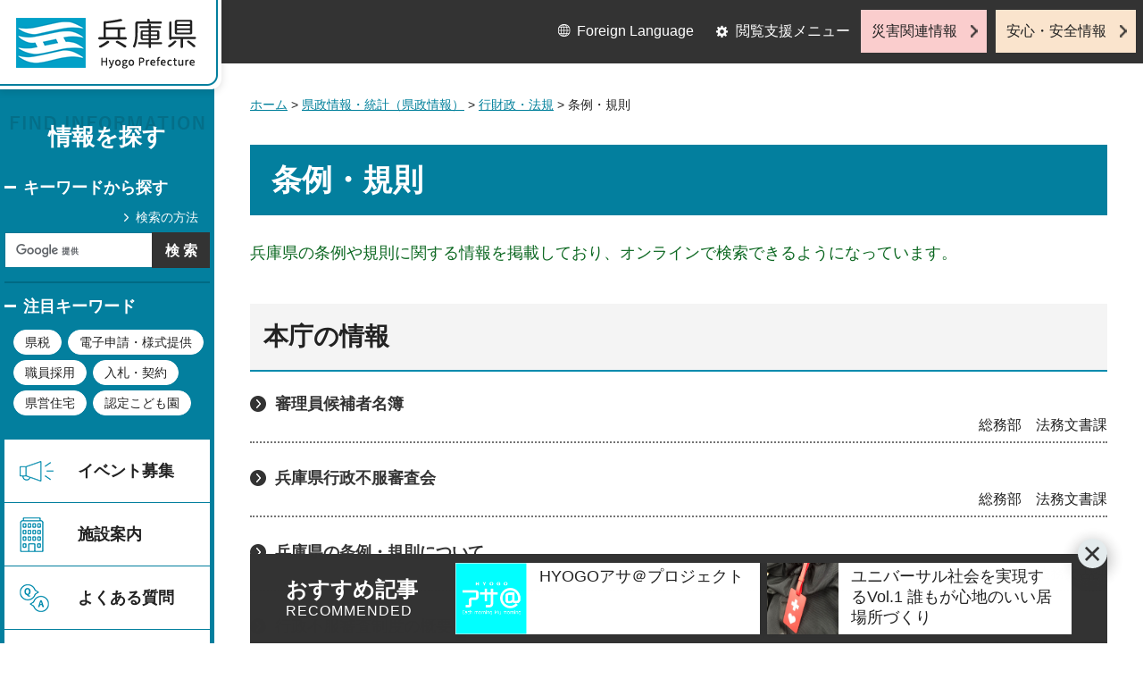

--- FILE ---
content_type: text/html
request_url: https://web.pref.hyogo.lg.jp/recommend/new/index.html?_=1769808959058
body_size: 5541
content:
<?xml version="1.0" encoding="utf-8"?>
<!DOCTYPE html PUBLIC "-//W3C//DTD XHTML 1.0 Transitional//EN" "http://www.w3.org/TR/xhtml1/DTD/xhtml1-transitional.dtd">
<html xmlns="http://www.w3.org/1999/xhtml" lang="ja" xml:lang="ja">
<head>
<meta http-equiv="Content-Type" content="text/html; charset=utf-8" />
<meta http-equiv="Content-Style-Type" content="text/css" />
<meta http-equiv="Content-Script-Type" content="text/javascript" />

<title>兵庫県／最新記事一覧</title>

<meta property="og:title" content="最新記事一覧" />
<meta property="og:type" content="article" />
<meta property="og:description" content="" />
<meta property="og:url" content="https://web.pref.hyogo.lg.jp/recommend/new/index.html" />
<meta property="og:image" content="https://web.pref.hyogo.lg.jp/shared/site_rn/images/sns/logo.jpg" />
<meta property="og:site_name" content="兵庫県" />
<meta property="og:locale" content="ja_JP" />
<meta name="author" content="兵庫県" />
<meta name="viewport" content="width=device-width, maximum-scale=3.0" />
<meta name="format-detection" content="telephone=no" />
<link href="/shared/site_rn/style/default.css" rel="stylesheet" type="text/css" media="all" />
<link href="/shared/site_rn/style/layout.css" rel="stylesheet" type="text/css" media="all" />
<link href="/shared/templates/recommend_rn/style/edit.css" rel="stylesheet" type="text/css" media="all" />
<link href="/shared/site_rn/style/tablet.css" rel="stylesheet" media="only screen and (min-width : 641px) and (max-width : 1024px)" type="text/css" id="tmp_tablet_css" class="mc_css" />
<link href="/shared/templates/recommend_rn/style/edit_tb.css" rel="stylesheet" media="only screen and (min-width : 641px) and (max-width : 1024px)" type="text/css" class="mc_css" />
<link href="/shared/site_rn/style/smartphone.css" rel="stylesheet" media="only screen and (max-width : 640px)" type="text/css" class="mc_css" />
<link href="/shared/templates/recommend_rn/style/edit_sp.css" rel="stylesheet" media="only screen and (max-width : 640px)" type="text/css" class="mc_css" />
<link href="/shared/site_rn/images/favicon/favicon.ico" rel="shortcut icon" type="image/vnd.microsoft.icon" />
<link href="/shared/site_rn/images/favicon/apple-touch-icon-precomposed.png" rel="apple-touch-icon-precomposed" />
<script type="text/javascript" src="/shared/site_rn/js/jquery.js"></script>
<script type="text/javascript" src="/shared/site_rn/js/setting.js"></script>
<script type="text/javascript" src="/shared/system/js/furigana/ysruby.js"></script>
<script type="text/javascript" src="/shared/js/readspeaker.js"></script>



<script type="text/javascript" src="/shared/js/ga.js"></script>
</head>
<body class="format_free custom_recommend no_javascript">
<script type="text/javascript" src="/shared/site_rn/js/init.js"></script>
<div id="tmp_wrapper">
<noscript>
<p>このサイトではJavaScriptを使用したコンテンツ・機能を提供しています。JavaScriptを有効にするとご利用いただけます。</p>
</noscript>
<p><a href="#tmp_honbun" class="skip">本文へスキップします。</a></p>
<div id="tmp_wrap_header">
<div id="tmp_header">
<div id="tmp_hlogo">
<p><a href="/index.html"><span>兵庫県 Hyogo Prefecture</span></a></p>
</div>
<ul id="tmp_hnavi_s">
	<li id="tmp_hnavi_lmenu"><a href="javascript:void(0);">閲覧支援</a></li>
	<li id="tmp_hnavi_mmenu"><a href="/cnavi/cnavi_kanri.html">情報を探す</a></li>
	<li id="tmp_hnavi_rmenu"><a href="javascript:void(0);">災害・安全情報</a></li>
</ul>
<div class="region_info">
<div class="box_find_info">
<div class="info_heading">
<p class="info_title">情報を探す</p>
</div>
<div class="info_main">
<div class="method_wrap">
<div class="method_search">
<p><a href="/search/about.html">検索の方法</a></p>
</div>
<div id="tmp_search">
<form action="/search/results.html" id="tmp_gsearch" name="tmp_gsearch">
<div class="wrap_sch_box">
<p class="sch_ttl"><label for="tmp_query">キーワードから探す</label></p>
<p class="sch_box"><input id="tmp_query" name="q" size="31" type="text" /></p>
</div>
<div class="wrap_sch_box">
<p class="sch_btn"><input id="tmp_func_sch_btn" name="sa" type="submit" value="検索" /></p>
<p id="tmp_search_hidden"><input name="cx" type="hidden" value="016145232941732995403:kz3o2ig-nkm" /> <input name="ie" type="hidden" value="UTF-8" /> <input name="cof" type="hidden" value="FORID:9" /></p>
</div>
</form>
</div>
</div>
<div id="tmp_keywords_load">&nbsp;</div>
</div>
</div>
<div class="group_navi">
<div id="tmp_gnavi">
<div class="gnavi">
<ul>
	<li class="glist1"><a href="https://web.pref.hyogo.lg.jp/cgi-bin/event_cal_multi/calendar.cgi?type=2">イベント募集</a></li>
	<li class="glist2"><a href="/shisetsu/index.html">施設案内</a></li>
	<li class="glist3"><a href="/search/results.html?q=%E3%82%88%E3%81%8F%E3%81%82%E3%82%8B%E8%B3%AA%E5%95%8F&amp;sa=%E6%A4%9C%E7%B4%A2&amp;cx=016145232941732995403%3Akz3o2ig-nkm&amp;ie=UTF-8&amp;cof=FORID%3A9">よくある質問</a></li>
	<li class="glist4"><a href="/inquiry/inquiry.html">相談窓口</a></li>
</ul>
</div>
</div>
<div class="search_nav">
<ul>
	<li class="purpose_search_nav"><a href="/cnavi/cnavi_kanri.html#tmp_purpose_search">目的から探す</a>
	<div id="tmp_purpose_box">
	<div class="sub_search_ttl">
	<p class="sub_search_ttl_text">目的から探す</p>
	<p class="lnavi_close_btn"><a href="javascript:void(0);"><span>閉じる</span></a></p>
	</div>
	<div class="sub_menu_cnt">
	<div class="sub_search_cnt">
	<div class="purpose_navi">
	<ul>
		<li class="purpose_navi1"><a href="/pref/cate3_625.html">入札・公売情報</a></li>
		<li class="purpose_navi2"><a href="/pref/cate2_616.html">職員採用</a></li>
		<li class="purpose_navi3"><a href="/sr13/passport.html">パスポート</a></li>
		<li class="purpose_navi4"><a href="/inquiry/license.html">許認可手続き</a></li>
		<li class="purpose_navi5"><a href="/kk12/ac09_000000032.html">パブリックコメント</a></li>
		<li class="purpose_navi6"><a href="/pref/cate3_661.html">オープンデータ</a></li>
		<li class="purpose_navi7"><a href="/stat/cate2_711.html">統計情報</a></li>
		<li class="purpose_navi8"><a href="/pref/cate2_613.html">県の概要</a></li>
	</ul>
	</div>
	</div>
	</div>
	</div>
	</li>
	<li class="category_search_nav"><a href="/cnavi/cnavi_kanri.html#tmp_category_search">分類から探す</a>
	<div id="tmp_category_box">
	<div class="sub_search_ttl">
	<p class="sub_search_ttl_text">分類から探す</p>
	<p class="lnavi_close_btn"><a href="javascript:void(0);"><span>閉じる</span></a></p>
	</div>
	<div class="sub_menu_cnt">
	<div class="sub_search_cnt">
	<div class="category_list_wrap">
	<div class="category_box_item">
	<div class="category_item_ttl"><a href="/safe/index.html">防災・安心・安全</a></div>
	</div>
	<div class="category_box_item">
	<div class="category_item_ttl"><a href="/life/index.html">暮らし・教育</a></div>
	</div>
	<div class="category_box_item">
	<div class="category_item_ttl"><a href="/health/index.html">健康・医療・福祉</a></div>
	</div>
	<div class="category_box_item">
	<div class="category_item_ttl"><a href="/town/index.html">まちづくり・環境</a></div>
	</div>
	<div class="category_box_item">
	<div class="category_item_ttl"><a href="/work/index.html">しごと・産業</a></div>
	</div>
	<div class="category_box_item">
	<div class="category_item_ttl"><a href="/aff/index.html">食・農林水産</a></div>
	</div>
	<div class="category_box_item">
	<div class="category_item_ttl"><a href="/interaction/index.html">地域・交流・観光</a></div>
	</div>
	<div class="category_box_item">
	<div class="category_item_ttl"><a href="/pref/index.html">県政情報・統計（県政情報）</a></div>
	</div>
	<div class="category_box_item">
	<div class="category_item_ttl"><a href="/stat/index.html">県政情報・統計（統計）</a></div>
	</div>
	</div>
	</div>
	</div>
	</div>
	</li>
	<li><a href="/org/index.html">組織から探す</a></li>
</ul>
</div>
</div>
<div class="group_news">
<div id="tmp_news_load">&nbsp;</div>
<div class="prefectural_citizens">
<div class="citizens_image">
<p><img alt="" height="95" src="/shared/site_rn/images/header/img_info_center.jpg" width="81" /></p>
</div>
<div class="citizens_cap">
<p><a href="/area/index.html">県民局・県民<br />
センター情報</a></p>
</div>
</div>
<div class="directional_nav">
<ul>
	<li class="release_link"><a href="/cgi-bin/press/press.cgi">記者発表</a></li>
</ul>
</div>
</div>
</div>
<div id="tmp_means">
<div class="custom_container">
<div id="tmp_setting">
<ul>
	<li class="func_language"><a href="/fl/index.html" lang="en">Foreign Language</a></li>
	<li class="func_browser"><a href="javascript:void(0);" class="func_title">閲覧支援メニュー</a>
	<div id="func_dropdown" class="func_cate">
	<ul>
		<li class="func_change"><a href="/howto/moji.html">文字サイズ・色合い変更</a></li>
		<li class="func_speaker rs_skip"><a accesskey="L" href="//app-eas.readspeaker.com/cgi-bin/rsent?customerid=8960&amp;lang=ja_jp&amp;readid=tmp_main&amp;url=" onclick="readpage(this.href, 'tmp_readspeaker'); return false;" rel="nofollow" class="rs_href">音声読み上げ</a></li>
		<li class="func_furigana"><a data-contents="tmp_main" data-target="tmp_main" href="javascript:void(0);" id="furigana">ふりがなON</a></li>
	</ul>
	</div>
	</li>
</ul>
</div>
<div class="emergency_aside">
<ul>
	<li class="link_emergency"><a href="/emergency_info/index.html">災害関連情報</a></li>
	<li class="link_safety"><a href="/safety_info/index.html">安心・安全情報</a></li>
</ul>
</div>
</div>
</div>
</div>
</div>
<div id="tmp_sma_menu">
<div id="tmp_sma_lmenu" class="wrap_sma_sch">
<div id="tmp_sma_func">&nbsp;</div>
<p class="close_btn"><a href="javascript:void(0);"><span>閉じる</span></a></p>
</div>
<div id="tmp_sma_mmenu" class="wrap_sma_sch">
<div id="tmp_sma_cnavi">&nbsp;</div>
<p class="close_btn"><a href="javascript:void(0);"><span>閉じる</span></a></p>
</div>
<div id="tmp_sma_rmenu" class="wrap_sma_sch">
<div id="tmp_sma_info">&nbsp;</div>
<p class="close_btn"><a href="javascript:void(0);"><span>閉じる</span></a></p>
</div>
</div>

<div id="tmp_wrap_main">
<div id="tmp_main_content">
<div id="tmp_main" class="column_lnavi">
<div class="wrap_col_main">
<div class="col_main">
<div id="tmp_wrap_navigation">
<div id="tmp_pankuzu">
<p><a href="/index.html">ホーム</a> &gt; 最新記事一覧</p>
</div>

</div>
<p id="tmp_honbun" class="skip">ここから本文です。</p>
<div id="tmp_readspeaker" class="rs_preserve rs_skip rs_splitbutton rs_addtools rs_exp"></div>
<div id="tmp_contents">


<h1>最新記事一覧</h1>
<div class="row3">
<div class="col">
<div class="box_article">
<div class="article_cnt">
<div class="article_image">
<p>&lt;img src=&quot;/kk07/images/zsedaipackage_logo.jpg&quot; alt=&quot;&quot; width=&quot;420&quot; height=&quot;420&quot; /&gt;</p></div>
<div class="article_heading">
<div class="article_update">
<p>2025年12月8日</p>
</div>
<div class="article_ttl">
<p><a href="/kk07/nextgeneration.html">For the Next Generation To JUMP! 〜若者・Z世代応援パッケージ〜</a></p>
</div>
</div>
</div>
</div>
</div>
<div class="col">
<div class="box_article">
<div class="article_cnt">
<div class="article_image">
<p>&lt;img src=&quot;/recommend/active/images/15menu.jpg&quot; alt=&quot;&quot; width=&quot;420&quot; height=&quot;420&quot; /&gt;</p></div>
<div class="article_heading">
<div class="article_update">
<p>2025年11月19日</p>
</div>
<div class="article_ttl">
<p><a href="/recommend/active/active01.html">ユニバーサル社会を実現するVol.1 誰もが心地のいい居場所づくり</a></p>
</div>
</div>
</div>
</div>
</div>
<div class="col">
<div class="box_article">
<div class="article_cnt">
<div class="article_image">
<p>&lt;img src=&quot;/recommend/learn/images/learn01.jpg&quot; alt=&quot;learn01&quot; width=&quot;420&quot; height=&quot;420&quot; /&gt;</p></div>
<div class="article_heading">
<div class="article_update">
<p>2025年11月19日</p>
</div>
<div class="article_ttl">
<p><a href="/recommend/learn/learn01.html">ため池と地域の暮らし</a></p>
</div>
</div>
</div>
</div>
</div>
<div class="col">
<div class="box_article">
<div class="article_cnt">
<div class="article_image">
<p>&lt;img src=&quot;/recommend/learn/images/learn02.jpg&quot; alt=&quot;&quot; width=&quot;420&quot; height=&quot;420&quot; /&gt;</p></div>
<div class="article_heading">
<div class="article_update">
<p>2025年11月19日</p>
</div>
<div class="article_ttl">
<p><a href="/recommend/learn/learn02.html">兵庫県の美術館・博物館をまとめて紹介</a></p>
</div>
</div>
</div>
</div>
</div>
<div class="col">
<div class="box_article">
<div class="article_cnt">
<div class="article_image">
<p>&lt;img src=&quot;/recommend/learn/images/learn03_thumbnail.jpg&quot; alt=&quot;&quot; width=&quot;420&quot; height=&quot;420&quot; /&gt;</p></div>
<div class="article_heading">
<div class="article_update">
<p>2025年11月19日</p>
</div>
<div class="article_ttl">
<p><a href="/recommend/learn/learn03.html">兵庫の食を大切にする</a></p>
</div>
</div>
</div>
</div>
</div>
<div class="col">
<div class="box_article">
<div class="article_cnt">
<div class="article_image">
<p>&lt;img src=&quot;/recommend/learn/images/dsc_7338_1.jpg&quot; alt=&quot;防災トップ四角&quot; width=&quot;2480&quot; height=&quot;2480&quot; /&gt;</p></div>
<div class="article_heading">
<div class="article_update">
<p>2025年11月19日</p>
</div>
<div class="article_ttl">
<p><a href="/recommend/learn/learn04.html">【防災の実践1：知る】身の回りの自然災害の危険について学ぶ</a></p>
</div>
</div>
</div>
</div>
</div>
<div class="col">
<div class="box_article">
<div class="article_cnt">
<div class="article_image">
<p>&lt;img src=&quot;/recommend/learn/images/shikakushokuryou.jpg&quot; alt=&quot;&quot; width=&quot;2728&quot; height=&quot;2728&quot; /&gt;</p></div>
<div class="article_heading">
<div class="article_update">
<p>2025年11月19日</p>
</div>
<div class="article_ttl">
<p><a href="/recommend/learn/learn05.html">【防災の実践2：備える】災害発生時72時間生き延びるために</a></p>
</div>
</div>
</div>
</div>
</div>
<div class="col">
<div class="box_article">
<div class="article_cnt">
<div class="article_image">
<p>&lt;img src=&quot;/recommend/learn/images/taifuu2.jpg&quot; alt=&quot;top四角防災3&quot; width=&quot;2600&quot; height=&quot;2600&quot; /&gt;</p></div>
<div class="article_heading">
<div class="article_update">
<p>2025年11月19日</p>
</div>
<div class="article_ttl">
<p><a href="/recommend/learn/learn06.html">【防災の実践3：伝える】震災の経験や教訓を次世代に継承・発信する</a></p>
</div>
</div>
</div>
</div>
</div>
<div class="col">
<div class="box_article">
<div class="article_cnt">
<div class="article_image">
<p>&lt;img src=&quot;/recommend/active/images/active03.jpg&quot; alt=&quot;&quot; width=&quot;420&quot; height=&quot;420&quot; /&gt;</p></div>
<div class="article_heading">
<div class="article_update">
<p>2025年11月19日</p>
</div>
<div class="article_ttl">
<p><a href="/recommend/active/active03.html">地域おこしに参画する</a></p>
</div>
</div>
</div>
</div>
</div>
<div class="col">
<div class="box_article">
<div class="article_cnt">
<div class="article_image">
<p>&lt;img src=&quot;/recommend/active/images/100nichi_thumb.png&quot; alt=&quot;&quot; width=&quot;420&quot; height=&quot;420&quot; /&gt;</p></div>
<div class="article_heading">
<div class="article_update">
<p>2025年11月19日</p>
</div>
<div class="article_ttl">
<p><a href="/recommend/active/active05.html">【地域の防犯】まちの安全を守る活動に参加する</a></p>
</div>
</div>
</div>
</div>
</div>
<div class="col">
<div class="box_article">
<div class="article_cnt">
<div class="article_image">
<p>&lt;img src=&quot;/recommend/live/images/live01.jpg&quot; alt=&quot;&quot; width=&quot;420&quot; height=&quot;420&quot; /&gt;</p></div>
<div class="article_heading">
<div class="article_update">
<p>2025年11月19日</p>
</div>
<div class="article_ttl">
<p><a href="/recommend/live/live01.html">地域みんなで子育てをする</a></p>
</div>
</div>
</div>
</div>
</div>
<div class="col">
<div class="box_article">
<div class="article_cnt">
<div class="article_image">
<p>&lt;img src=&quot;/recommend/live/images/live02.jpg&quot; alt=&quot;&quot; width=&quot;420&quot; height=&quot;420&quot; /&gt;</p></div>
<div class="article_heading">
<div class="article_update">
<p>2025年11月19日</p>
</div>
<div class="article_ttl">
<p><a href="/recommend/live/live02.html">兵庫に移り住むということ</a></p>
</div>
</div>
</div>
</div>
</div>
<div class="col">
<div class="box_article">
<div class="article_cnt">
<div class="article_image">
<p>&lt;img src=&quot;/recommend/live/images/live03.jpg&quot; alt=&quot;&quot; width=&quot;420&quot; height=&quot;420&quot; /&gt;</p></div>
<div class="article_heading">
<div class="article_update">
<p>2025年11月19日</p>
</div>
<div class="article_ttl">
<p><a href="/recommend/live/live03.html">兵庫で山遊び＆川遊び</a></p>
</div>
</div>
</div>
</div>
</div>
<div class="col">
<div class="box_article">
<div class="article_cnt">
<div class="article_image">
<p>&lt;img src=&quot;/recommend/live/images/420_420-03-03.jpg&quot; alt=&quot;&quot; width=&quot;876&quot; height=&quot;876&quot; /&gt;</p></div>
<div class="article_heading">
<div class="article_update">
<p>2025年11月19日</p>
</div>
<div class="article_ttl">
<p><a href="/recommend/live/live04.html">ユニバーサル社会を実現するVol.3 手話、要約筆記、多言語でのコミュニケーション</a></p>
</div>
</div>
</div>
</div>
</div>
<div class="col">
<div class="box_article">
<div class="article_cnt">
<div class="article_image">
<p>&lt;img src=&quot;/recommend/work/images/work02.jpg&quot; alt=&quot;&quot; width=&quot;420&quot; height=&quot;420&quot; /&gt;</p></div>
<div class="article_heading">
<div class="article_update">
<p>2025年11月19日</p>
</div>
<div class="article_ttl">
<p><a href="/recommend/work/work02.html">【元気な高齢者の社会参加】シニア世代の学びと生きがい</a></p>
</div>
</div>
</div>
</div>
</div>
<div class="col">
<div class="box_article">
<div class="article_cnt">
<div class="article_image">
<p>&lt;img src=&quot;/recommend/work/images/work01.jpg&quot; alt=&quot;&quot; width=&quot;420&quot; height=&quot;420&quot; /&gt;</p></div>
<div class="article_heading">
<div class="article_update">
<p>2025年11月19日</p>
</div>
<div class="article_ttl">
<p><a href="/recommend/work/work01.html">ユニバーサル社会を実現するVol.2 誰もが生き生きと働ける環境づくり</a></p>
</div>
</div>
</div>
</div>
</div>
<div class="col">
<div class="box_article">
<div class="article_cnt">
<div class="article_image">
<p>&lt;img src=&quot;/recommend/work/images/work03.jpg&quot; alt=&quot;&quot; width=&quot;420&quot; height=&quot;420&quot; /&gt;</p></div>
<div class="article_heading">
<div class="article_update">
<p>2025年11月19日</p>
</div>
<div class="article_ttl">
<p><a href="/recommend/work/work03.html">「兵庫で働く」をサポート</a></p>
</div>
</div>
</div>
</div>
</div>
<div class="col">
<div class="box_article">
<div class="article_cnt">
<div class="article_image">
<p>&lt;img src=&quot;/recommend/active/images/logo.jpg&quot; alt=&quot; logo&quot; width=&quot;1209&quot; height=&quot;1209&quot; /&gt;</p></div>
<div class="article_heading">
<div class="article_update">
<p>2025年11月11日</p>
</div>
<div class="article_ttl">
<p><a href="/recommend/active/active06.html">HYOGOアサ＠プロジェクト</a></p>
</div>
</div>
</div>
</div>
</div>
<div class="col">
<div class="box_article">
<div class="article_cnt">
<div class="article_image">
<p>&lt;img src=&quot;/recommend/learn/images/top.jpg&quot; alt=&quot;&quot; width=&quot;1042&quot; height=&quot;1042&quot; /&gt;</p></div>
<div class="article_heading">
<div class="article_update">
<p>2025年10月3日</p>
</div>
<div class="article_ttl">
<p><a href="/recommend/learn/learn07.html">県内各地が”パビリオン”になる</a></p>
</div>
</div>
</div>
</div>
</div>
<div class="col">
<div class="box_article">
<div class="article_cnt">
<div class="article_image">
<p>&lt;img src=&quot;/recommend/active/images/active02.jpg&quot; alt=&quot;&quot; width=&quot;420&quot; height=&quot;420&quot; /&gt;</p></div>
<div class="article_heading">
<div class="article_update">
<p>2024年11月1日</p>
</div>
<div class="article_ttl">
<p><a href="/recommend/active/active02.html">地域の協働、そのさまざまな形</a></p>
</div>
</div>
</div>
</div>
</div>
<div class="col">
<div class="box_article">
<div class="article_cnt">
<div class="article_image">
<p>&lt;img src=&quot;/recommend/active/images/active04.jpg&quot; alt=&quot;&quot; width=&quot;420&quot; height=&quot;420&quot; /&gt;</p></div>
<div class="article_heading">
<div class="article_update">
<p>2023年9月27日</p>
</div>
<div class="article_ttl">
<p><a href="/recommend/active/active04.html">【地域コミュニティに参加する】笑顔あふれるまちづくりに協力する</a></p>
</div>
</div>
</div>
</div>
</div>
<div class="col">
<div class="box_article">
<div class="article_cnt">
<div class="article_image">
<p>&lt;img src=&quot;/recommend/live/images/thumb-iuturn_vol04.jpg&quot; alt=&quot;&quot; width=&quot;420&quot; height=&quot;420&quot; /&gt;</p></div>
<div class="article_heading">
<div class="article_update">
<p>2023年9月21日</p>
</div>
<div class="article_ttl">
<p><a href="/recommend/live/live09.html">兵庫県にU・Iターンした5人 vol.4</a></p>
</div>
</div>
</div>
</div>
</div>
<div class="col">
<div class="box_article">
<div class="article_cnt">
<div class="article_image">
<p>&lt;img src=&quot;/kk03/images/2022_main2.jpg&quot; alt=&quot;&quot; width=&quot;1280&quot; height=&quot;720&quot; /&gt;</p></div>
<div class="article_heading">
<div class="article_update">
<p>2022年4月12日</p>
</div>
<div class="article_ttl">
<p><a href="/kk03/2022_kensei.html">躍動する兵庫へ、第一歩を踏み出す</a></p>
</div>
</div>
</div>
</div>
</div>
</div>


</div>
<div id="tmp_recommend_category">
<div class="recommend_category_heading">
<h2>ジャンル</h2>
</div>
<div class="recommend_category_cnt">
<ul>
<li class="border_green">
<div class="box_category">
<div class="category_inner">
<div class="category_icon">
<p><img src="/shared/templates/recommend_rn/images/img_genre_1.jpg" width="64" height="64" alt=""  /></p>
</div>
<div class="category_cnt">
<div class="category_ttl">
<p><a href="/recommend/live/index.html">暮らす</a></p>
</div>
</div>
</div>
</div>
</li>
<li class="border_blue">
<div class="box_category">
<div class="category_inner">
<div class="category_icon">
<p><img src="/shared/templates/recommend_rn/images/img_genre_2.jpg" width="64" height="64" alt=""  /></p>
</div>
<div class="category_cnt">
<div class="category_ttl">
<p><a href="/recommend/learn/index.html">まなぶ</a></p>
</div>
</div>
</div>
</div>
</li>
<li class="border_yellow">
<div class="box_category">
<div class="category_inner">
<div class="category_icon">
<p><img src="/shared/templates/recommend_rn/images/img_genre_3.jpg" width="64" height="64" alt=""  /></p>
</div>
<div class="category_cnt">
<div class="category_ttl">
<p><a href="/recommend/work/index.html">はたらく</a></p>
</div>
</div>
</div>
</div>
</li>
<li class="border_pink">
<div class="box_category">
<div class="category_inner">
<div class="category_icon">
<p><img src="/shared/templates/recommend_rn/images/img_genre_4.jpg" width="64" height="64" alt=""  /></p>
</div>
<div class="category_cnt">
<div class="category_ttl">
<p><a href="/recommend/active/index.html">活動する</a></p>
</div>
</div>
</div>
</div>
</li>
</ul>
</div>
</div>
<div id="tmp_article_menu">&nbsp;</div>

<div id="tmp_access_ranking">
<h2>アクセスランキング</h2>
<div class="access_ranking_cnt">
<ul>
</ul>
</div>
</div>



</div>
</div>
</div>
</div>
<div id="tmp_footer_content">
<div class="pnavi">
<div class="custom_container">
<p class="ptop"><a href="#tmp_header">page top</a></p>
</div>
</div>
<div id="tmp_footer">
<div class="custom_container">
<div class="footer_front">
<div class="footer_info">
<div class="footer_front">
<div class="footer_aside">
<div class="footer_logo">
<p><span>兵庫県庁</span></p>
</div>
<div class="company_num">
<p>法人番号8000020280003</p>
</div>
</div>
<div class="footer_cnt">
<address>
<p><span class="dis_code">〒650-8567</span>兵庫県神戸市中央区下山手通5丁目10番1号</p>
<p><span>電話番号：</span>078-341-7711（代表）</p>
</address>
</div>
</div>
</div>
<div class="footer_nav">
<ul class="fnavi">
	<li><a href="/about_link.html">リンク・著作権・免責事項</a></li>
	<li><a href="/about_handing.html">個人情報の取扱いについて</a></li>
	<li><a href="/accessibility/index.html">ウェブアクセシビリティ方針</a></li>
	<li><a href="/sitemap.html">サイトマップ</a></li>
</ul>
</div>
</div>
<div class="footer_bellow">
<div class="directional_button">
<ul>
	<li><a href="/map.html">県庁までの交通案内</a></li>
	<li><a href="/pref/cate3_610.html">庁舎案内</a></li>
</ul>
</div>
<div class="prefectural_info">
<p lang="en" xml:lang="en" class="copyright">Copyright &copy; Hyogo Prefectural Government. All rights reserved.</p>
</div>
</div>
</div>
</div>

</div>
</div>
</div>
<script type="text/javascript" src="/shared/site_rn/js/function.js"></script>
<script type="text/javascript" src="/shared/site_rn/js/main.js"></script>
<script type="text/javascript" src="/shared/system/js/tag/tag_list.js"></script>
</body>
</html>
